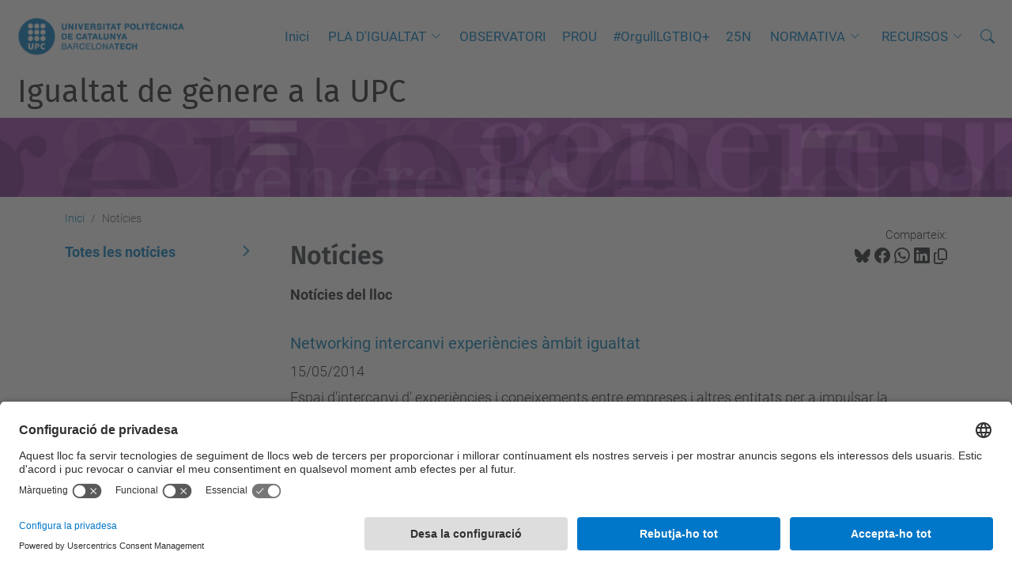

--- FILE ---
content_type: text/html;charset=utf-8
request_url: https://igualtat.upc.edu/ca/noticies
body_size: 9527
content:
<!DOCTYPE html>
<html xmlns="http://www.w3.org/1999/xhtml" class="h-100" lang="ca" xml:lang="ca">

<head><meta http-equiv="Content-Type" content="text/html; charset=UTF-8" />
  <title>Notícies — Igualtat de gènere a la UPC — UPC. Universitat Politècnica de Catalunya</title>
  <link rel="preconnect" href="//app.usercentrics.eu" />
  <link rel="preconnect" href="//api.usercentrics.eu" />
  <link rel="preconnect" href="//privacy-proxy.usercentrics.eu" />
  <link rel="dns-prefetch" href="//app.usercentrics.eu" />
  <link rel="dns-prefetch" href="//api.usercentrics.eu" />
  <link rel="preload" href="/++theme++genweb6.theme/stylesheets/fa.min.css" as="style" onload="this.onload=null;this.rel='stylesheet'" />
  <!-- <link rel="preload" href="//app.usercentrics.eu/browser-ui/latest/loader.js" as="script"/>
  <link rel="preload" href="//privacy-proxy.usercentrics.eu/latest/uc-block.bundle.js" as="script"/> -->
  <script>
    window.UC_UI_DOMAINS = {
      crossDomainConsentSharingIFrame: 'https://www.upc.edu/cross-domain-bridge.html',
    };
  </script>
  <script id="usercentrics-cmp" src="https://app.usercentrics.eu/browser-ui/latest/loader.js" data-settings-id="k73tMWYfS" async=""></script>
  <script type="application/javascript" src="https://privacy-proxy.usercentrics.eu/latest/uc-block.bundle.js"></script>
  <script>
    uc.deactivateBlocking([
      'HkocEodjb7', // Google Analytics is not blocked
      'BJ59EidsWQ', //GTM
      'mJTPU19oR', //Google adsense
    ]);
  </script>
  <script type="text/javascript" id="gtag-consent">
    window.dataLayer = window.dataLayer || [];

    function gtag() {
      dataLayer.push(arguments);
    }
    gtag("consent", "default", {
      ad_user_data: "denied",
      ad_personalization: "denied",
      ad_storage: "denied",
      analytics_storage: "denied",
      wait_for_update: 500
    });
    gtag("set", "ads_data_redaction", true);
  </script>
  <script defer="defer" type="application/javascript" src="/++theme++genweb6.theme/js/dataTables.min.js"></script>
  <script defer="defer" type="application/javascript" src="/++theme++genweb6.theme/js/select2.min.js"></script>
<meta charset="utf-8" /><meta name="twitter:card" content="summary" /><meta property="og:site_name" content="genere" /><meta property="og:title" content="Notícies" /><meta property="twitter:title" content="Notícies" /><meta property="og:type" content="website" /><meta property="og:description" content="Notícies del lloc" /><meta property="twitter:description" content="Notícies del lloc" /><meta property="og:url" content="https://igualtat.upc.edu/ca/noticies" /><meta property="twitter:url" content="https://igualtat.upc.edu/ca/noticies" /><meta property="og:image" content="https://igualtat.upc.edu/++resource++plone-logo.svg" /><meta property="twitter:image" content="https://igualtat.upc.edu/++resource++plone-logo.svg" /><meta property="og:image:type" content="image/png" /><meta name="robots" content="all" /><meta name="DC.description" content="Notícies del lloc" /><meta name="DC.date.created" content="2016-04-13T12:40:46+01:00" /><meta name="DC.date.modified" content="2024-04-25T11:06:55+01:00" /><meta name="DC.type" content="Col·lecció" /><meta name="DC.format" content="text/plain" /><meta name="DC.language" content="ca" /><meta name="description" /><meta name="viewport" content="width=device-width, initial-scale=1.0" /><meta name="generator" content="Plone - https://plone.org/" /><link rel="alternate" hreflang="en" href="https://igualtat.upc.edu/en/news/aggregator" /><link rel="alternate" hreflang="es" href="https://igualtat.upc.edu/es/noticias/aggregator" /><link rel="alternate" hreflang="ca" href="https://igualtat.upc.edu/ca/noticies/aggregator" /><link rel="alternate" hreflang="x-default" href="https://igualtat.upc.edu/ca/noticies/aggregator" /><link href="https://igualtat.upc.edu/ca/noticies/aggregator/RSS" rel="alternate" title="Notícies - b'RSS 1.0'" type="application/rss+xml" /><link href="https://igualtat.upc.edu/ca/noticies/aggregator/rss.xml" rel="alternate" title="Notícies - b'RSS 2.0'" type="application/rss+xml" /><link href="https://igualtat.upc.edu/ca/noticies/aggregator/atom.xml" rel="alternate" title="Notícies - b'Atom'" type="application/rss+xml" /><link rel="canonical" href="https://igualtat.upc.edu/ca/noticies" /><link rel="preload icon" type="image/vnd.microsoft.icon" href="https://igualtat.upc.edu/ca/favicon.ico?name=favicon.ico" /><link rel="mask-icon" href="https://igualtat.upc.edu/ca/favicon.ico?name=favicon.ico" /><link href="https://igualtat.upc.edu/ca/@@search" rel="search" title="Cerca en aquest lloc" /><link data-bundle="easyform" href="https://igualtat.upc.edu/++webresource++b6e63fde-4269-5984-a67a-480840700e9a/++resource++easyform.css" media="all" rel="stylesheet" type="text/css" /><link data-bundle="mosaic-css" href="https://igualtat.upc.edu/++webresource++194c6646-85f9-57d9-9c89-31147d080b38/++plone++mosaic/mosaic.min.css" media="all" rel="stylesheet" type="text/css" /><link data-bundle="multilingual" href="https://igualtat.upc.edu/++webresource++4b25ebfe-4288-5cbe-b3d2-cfa66e33cd82/++resource++plone.app.multilingual.stylesheet/multilingual.css" media="all" rel="stylesheet" type="text/css" /><link data-bundle="plone-fullscreen" href="https://igualtat.upc.edu/++webresource++ac83a459-aa2c-5a45-80a9-9d3e95ae0847/++plone++static/plone-fullscreen/fullscreen.css" media="all" rel="stylesheet" type="text/css" /><link data-bundle="upc-bundle" href="https://igualtat.upc.edu/++webresource++14ff9cc0-0eda-5e21-a9bd-22687843ae35/++theme++genweb6.upc/stylesheets/theme-upc.min.css" media="all" rel="stylesheet" type="text/css" /><link href="https://igualtat.upc.edu/++webresource++d10d4e1f-c923-51c6-ba2c-64718f31d492//++theme++genweb6.theme/stylesheets/theme.min.css" media="all" rel="stylesheet" type="text/css" /><style>.baner-no-icon {
  padding-right: 24px !important; }
  .baner-no-icon:after {
    content: "" !important;
    border: 0px solid transparent !important; }
</style><script>(function(w,d,s,l,i){w[l]=w[l]||[];w[l].push({'gtm.start':
new Date().getTime(),event:'gtm.js'});var f=d.getElementsByTagName(s)[0],
j=d.createElement(s),dl=l!='dataLayer'?'&l='+l:'';j.async=true;j.src=
'https://www.googletagmanager.com/gtm.js?id='+i+dl;f.parentNode.insertBefore(j,f);
})(window,document,'script','dataLayer','GTM-NJ76JR5');</script><script async="" src="https://www.googletagmanager.com/gtag/js?id=G-BX8NLSPTVT"></script><script>
  window.dataLayer = window.dataLayer || [];
  function gtag(){dataLayer.push(arguments);}
  gtag('js', new Date());

  gtag('config', 'G-BX8NLSPTVT');
</script><script data-bundle="plone-fullscreen" integrity="sha384-yAbXscL0aoE/0AkFhaGNz6d74lDy9Cz7PXfkWNqRnFm0/ewX0uoBBoyPBU5qW7Nr" src="https://igualtat.upc.edu/++webresource++6aa4c841-faf5-51e8-8109-90bd97e7aa07/++plone++static/plone-fullscreen/fullscreen.js"></script><script data-bundle="plone" integrity="sha384-VpRtef0in9VvJccUgGM+OKJxMlKkCjrUuv4dmkXUjfuBQMRjcDWGNmTYiPWFcckC" src="https://igualtat.upc.edu/++webresource++63fc8075-8d9c-52b0-bd0c-c7db8d9c785d/++plone++static/bundle-plone/bundle.min.js"></script><script data-bundle="datagridfield-bundle" integrity="sha384-ab8+ZO465yuhsQpCxqQ3u2HpLcOwNqxIS0HAA+laLWcfsX8+8SXtI9TSBzDJg9wf" src="https://igualtat.upc.edu/++webresource++b5050647-6b73-57ea-8cc2-e492b13e1606/++resource++collective.z3cform.datagridfield/datagridfield-remote.min.js"></script><script integrity="sha384-Z0c0O7SGparpXtqZ7DqB+2xYabbv4FwSW10MAxUzrFnDh7Bfxubjpre0f7AIxrKf" src="https://igualtat.upc.edu/++webresource++428ff13a-1bd4-583d-ba0b-b909e791367c//++theme++genweb6.theme/js/theme.min.js"></script></head>

<body class="d-flex flex-column h-100 col-content col-one frontend icons-on portaltype-collection section-noticies site-ca subsection-aggregator template-news_listing thumbs-on userrole-anonymous viewpermission-view" id="visual-portal-wrapper" dir="ltr" data-base-url="https://igualtat.upc.edu/ca/noticies/aggregator" data-view-url="https://igualtat.upc.edu/ca/noticies/aggregator" data-portal-url="https://igualtat.upc.edu" data-i18ncatalogurl="https://igualtat.upc.edu/plonejsi18n" data-pat-pickadate="{&quot;date&quot;: {&quot;selectYears&quot;: 200}, &quot;time&quot;: {&quot;interval&quot;: 5 } }" data-pat-plone-modal="{&quot;actionOptions&quot;: {&quot;displayInModal&quot;: false}}"><div class="outer-wrapper flex-shrink-0">

    <header id="content-header" class="sticky-top">
      <div id="portal-top" class="w-100">
        


    <div id="header" class="d-flex align-items-center light-to-dark-theme">

        <a href="#main-container" class="d-none">Anar al contingut principal</a>

        <div id="portal-logos" class="d-flex me-4">
            <div id="logo-primary">

                <a href="https://www.upc.edu/ca" target="_blank">

                    <img alt="Universitat Politècnica de Catalunya" title="Universitat Politècnica de Catalunya" class="img-desktop" src="https://igualtat.upc.edu/@@gw-logo" />

                </a>

                

            </div>

            
        </div>

        <nav id="portal-navbar" role="navigation" class="global-navigation ms-auto">

            <ul class="navbar-nav mb-2 mb-lg-0 align-items-center" id="portal-globalnav">
                <li class="home nav-item">
                    <a class="nav-link" href="https://igualtat.upc.edu/ca">Inici</a>
                </li>

                <li class="pla has_subtree nav-item"><a href="https://igualtat.upc.edu/ca/pla" target="_self" class="state-published nav-link" aria-haspopup="true">PLA D'IGUALTAT</a><input type="checkbox" class="opener" /><label for="navitem-pla" role="button" aria-label="PLA D'IGUALTAT"></label><ul class="has_subtree dropdown"><li class="responsables-igualtat nav-item"><a href="https://igualtat.upc.edu/ca/pla/responsables-igualtat" target="_self" class="state-published nav-link">Responsables d'Igualtat</a></li><li class="comissio-igualtat nav-item"><a href="https://igualtat.upc.edu/ca/pla/comissio-igualtat" target="_self" class="state-published nav-link">Comissió d'Igualtat</a></li><li class="antecedents-pla nav-item"><a href="https://igualtat.upc.edu/ca/pla/antecedents-pla" target="_self" class="state-published nav-link">Antecedents del Pla</a></li><li class="pevg nav-item"><a href="https://igualtat.upc.edu/ca/pla/pevg" target="_self" class="state-published nav-link">Pacte d'estat contra la Violència de Gènere 2023 del Ministeri d’igualtat</a></li><li class="4tpladigualtat_en.pdf nav-item"><a href="https://igualtat.upc.edu/ca/pla/4tpladigualtat_en.pdf/view" target="_self" class="state- nav-link">4tPladIgualtat_EN.pdf</a></li></ul></li><li class="observatori nav-item"><a href="https://igualtat.upc.edu/ca/observatori" target="_self" class="state-published nav-link">OBSERVATORI</a></li><li class="prou nav-item"><a href="https://igualtat.upc.edu/ca/prou" target="_self" class="state-published nav-link">PROU</a></li><li class="28j nav-item"><a href="https://igualtat.upc.edu/ca/28j" target="_self" class="state-published nav-link">#OrgullLGTBIQ+</a></li><li class="25n nav-item"><a href="https://igualtat.upc.edu/ca/25n" target="_self" class="state-published nav-link">25N</a></li><li class="drets has_subtree nav-item"><a href="https://igualtat.upc.edu/ca/drets" target="_self" class="state-published nav-link" aria-haspopup="true">NORMATIVA</a><input type="checkbox" class="opener" /><label for="navitem-drets" role="button" aria-label="NORMATIVA"></label><ul class="has_subtree dropdown"><li class="acords-consell-govern nav-item"><a href="https://igualtat.upc.edu/ca/drets/acords-consell-govern" target="_self" class="state-published nav-link">Acords del Consell de Govern - Igualtat</a></li><li class="legislacio nav-item"><a href="https://igualtat.upc.edu/ca/drets/legislacio" target="_self" class="state-published nav-link">Legislació</a></li><li class="trans nav-item"><a href="https://igualtat.upc.edu/ca/drets/trans" target="_self" class="state-published nav-link">Comunitat trans</a></li></ul></li><li class="recursos has_subtree nav-item"><a href="https://igualtat.upc.edu/ca/recursos" target="_self" class="state-published nav-link" aria-haspopup="true">RECURSOS</a><input type="checkbox" class="opener" /><label for="navitem-recursos" role="button" aria-label="RECURSOS"></label><ul class="has_subtree dropdown"><li class="bibliografia nav-item"><a href="https://igualtat.upc.edu/ca/recursos/bibliografia" target="_self" class="state-published nav-link">Bibliografia bàsica en gènere</a></li><li class="llenguatge nav-item"><a href="https://igualtat.upc.edu/ca/recursos/llenguatge" target="_self" class="state-published nav-link">Recursos per al llenguatge i la comunicació no sexista</a></li><li class="recursos-itinerants nav-item"><a href="https://igualtat.upc.edu/ca/recursos/recursos-itinerants" target="_self" class="state-published nav-link">Recursos itinerants</a></li><li class="assetjament nav-item"><a href="https://igualtat.upc.edu/ca/recursos/assetjament" target="_self" class="state-published nav-link">Violència masclista i LGTBIfòbia</a></li><li class="prou nav-item"><a href="https://igualtat.upc.edu/ca/recursos/prou" target="_self" class="state-published nav-link">Campanya PROU!</a></li><li class="docencia nav-item"><a href="https://igualtat.upc.edu/ca/recursos/docencia" target="_self" class="state-published nav-link">Recursos per introduir la perspectiva de gènere en la docència</a></li><li class="dones-referents nav-item"><a href="https://igualtat.upc.edu/ca/recursos/dones-referents" target="_self" class="state-published nav-link">Dones Referents en docència</a></li><li class="trobades-dunitats-digualtat-de-genere-de-les-universitats-espanyoles nav-item"><a href="https://igualtat.upc.edu/ca/recursos/trobades-dunitats-digualtat-de-genere-de-les-universitats-espanyoles" target="_self" class="state-published nav-link">Trobades d'Unitats d'Igualtat de Gènere de les Universitats Espanyoles</a></li><li class="formacio nav-item"><a href="https://igualtat.upc.edu/ca/recursos/formacio" target="_self" class="state-published nav-link">Formació i tallers</a></li><li class="recerca nav-item"><a href="https://igualtat.upc.edu/ca/recursos/recerca" target="_self" class="state-published nav-link">Recursos per introduir la perspectiva de gènere en la recerca</a></li><li class="50-dones-upc nav-item"><a href="https://igualtat.upc.edu/ca/recursos/50-dones-upc" target="_self" class="state-published nav-link">50 Dones UPC</a></li><li class="grup-de-reflexio-upc-sobre-noves-masculinitats nav-item"><a href="https://igualtat.upc.edu/ca/recursos/grup-de-reflexio-upc-sobre-noves-masculinitats" target="_self" class="state-published nav-link">Grup de reflexió UPC sobre 'Noves Masculinitats'</a></li></ul></li>

                

                
            </ul>
        </nav>

        <div id="portal-searchbox" class="nav-item">

            

    <form id="searchGadget_form" action="https://igualtat.upc.edu/ca/@@search" role="search" class="d-flex pat-livesearch show_images " data-pat-livesearch="ajaxUrl:https://igualtat.upc.edu/ca/@@ajax-search">

        <label class="hiddenStructure" for="searchGadget">Cerca</label>

        

            <input name="SearchableText" type="text" size="18" id="searchGadget" title="Cerca en el lloc" placeholder="Cerca en el lloc" class="searchField form-control me-3" />

            

            

        

        <button class="searchButton" type="submit" alt="Cerca" aria-label="Cerca"><i class="bi bi-search" alt="Cerca" title="Cerca"></i></button>

        <div id="portal-advanced-search" class="hiddenStructure">

            <a href="https://igualtat.upc.edu/ca/@@search">Cerca avançada…</a>

        </div>

    </form>


        </div>

        <div id="portal-navbar-mobile" class="d-none ms-auto" role="navigation">

            <nav class="navbar navbar-dark">

                <div class="container-fluid">

                    <button class="navbar-toggler" type="button" data-bs-toggle="offcanvas" aria-label="Close" data-bs-target="#gwMobileNavbar" aria-controls="gwMobileNavbar">

                    <span class="navbar-toggler-icon"></span>

                    </button>

                    <div class="offcanvas offcanvas-end text-bg-dark" tabindex="-1" id="gwMobileNavbar" aria-labelledby="gwMobileNavbarLabel">

                        <div class="offcanvas-header">

                            <p class="h5">Menú</p>
                            <button type="button" class="btn-close btn-close-white" data-bs-dismiss="offcanvas" aria-label="Close"></button>

                        </div>

                        <div class="offcanvas-body">

                            <div class="d-flex mt-3 mb-2" role="search">

                                <div id="portal-searchbox-mobile" class="nav-item">

                                    

    <form id="searchGadget_form_mobile" action="https://igualtat.upc.edu/ca/@@search" role="search" class="d-flex pat-livesearch show_images " data-pat-livesearch="ajaxUrl:https://igualtat.upc.edu/ca/@@ajax-search">

        <label class="hiddenStructure" for="searchGadget_mobile">Cerca</label>

        

            <input name="SearchableText" type="text" size="18" id="searchGadget_mobile" title="Cerca en el lloc" placeholder="Cerca en el lloc" class="searchField form-control me-3" />

            

            

        

        <button class="searchButton" type="submit" alt="Cerca" aria-label="Cerca"><i class="bi bi-search" alt="Cerca" title="Cerca"></i></button>

        <div id="portal-advanced-search_mobile" class="hiddenStructure">

            <a href="https://igualtat.upc.edu/ca/@@search">Cerca avançada…</a>

        </div>

    </form>



                                </div>

                            </div>

                            <ul class="navbar-nav justify-content-end flex-grow-1 pe-3">

                                <li class="nav-item">

                                    <a class="nav-link" href="https://igualtat.upc.edu/ca">Inici</a>

                                </li>

                                

                                    <li class="ps-3"><hr class="mt-1 mb-1" /></li>

                                    <li class="pla has_subtree nav-item"><a href="https://igualtat.upc.edu/ca/pla" target="_self" class="state-published nav-link" aria-haspopup="true">PLA D'IGUALTAT</a><input type="checkbox" class="opener" /><label for="navitem-pla" role="button" aria-label="PLA D'IGUALTAT"></label><ul class="has_subtree dropdown"><li class="responsables-igualtat nav-item"><a href="https://igualtat.upc.edu/ca/pla/responsables-igualtat" target="_self" class="state-published nav-link">Responsables d'Igualtat</a></li><li class="comissio-igualtat nav-item"><a href="https://igualtat.upc.edu/ca/pla/comissio-igualtat" target="_self" class="state-published nav-link">Comissió d'Igualtat</a></li><li class="antecedents-pla nav-item"><a href="https://igualtat.upc.edu/ca/pla/antecedents-pla" target="_self" class="state-published nav-link">Antecedents del Pla</a></li><li class="pevg nav-item"><a href="https://igualtat.upc.edu/ca/pla/pevg" target="_self" class="state-published nav-link">Pacte d'estat contra la Violència de Gènere 2023 del Ministeri d’igualtat</a></li><li class="4tpladigualtat_en.pdf nav-item"><a href="https://igualtat.upc.edu/ca/pla/4tpladigualtat_en.pdf/view" target="_self" class="state- nav-link">4tPladIgualtat_EN.pdf</a></li></ul></li><li class="observatori nav-item"><a href="https://igualtat.upc.edu/ca/observatori" target="_self" class="state-published nav-link">OBSERVATORI</a></li><li class="prou nav-item"><a href="https://igualtat.upc.edu/ca/prou" target="_self" class="state-published nav-link">PROU</a></li><li class="28j nav-item"><a href="https://igualtat.upc.edu/ca/28j" target="_self" class="state-published nav-link">#OrgullLGTBIQ+</a></li><li class="25n nav-item"><a href="https://igualtat.upc.edu/ca/25n" target="_self" class="state-published nav-link">25N</a></li><li class="drets has_subtree nav-item"><a href="https://igualtat.upc.edu/ca/drets" target="_self" class="state-published nav-link" aria-haspopup="true">NORMATIVA</a><input type="checkbox" class="opener" /><label for="navitem-drets" role="button" aria-label="NORMATIVA"></label><ul class="has_subtree dropdown"><li class="acords-consell-govern nav-item"><a href="https://igualtat.upc.edu/ca/drets/acords-consell-govern" target="_self" class="state-published nav-link">Acords del Consell de Govern - Igualtat</a></li><li class="legislacio nav-item"><a href="https://igualtat.upc.edu/ca/drets/legislacio" target="_self" class="state-published nav-link">Legislació</a></li><li class="trans nav-item"><a href="https://igualtat.upc.edu/ca/drets/trans" target="_self" class="state-published nav-link">Comunitat trans</a></li></ul></li><li class="recursos has_subtree nav-item"><a href="https://igualtat.upc.edu/ca/recursos" target="_self" class="state-published nav-link" aria-haspopup="true">RECURSOS</a><input type="checkbox" class="opener" /><label for="navitem-recursos" role="button" aria-label="RECURSOS"></label><ul class="has_subtree dropdown"><li class="bibliografia nav-item"><a href="https://igualtat.upc.edu/ca/recursos/bibliografia" target="_self" class="state-published nav-link">Bibliografia bàsica en gènere</a></li><li class="llenguatge nav-item"><a href="https://igualtat.upc.edu/ca/recursos/llenguatge" target="_self" class="state-published nav-link">Recursos per al llenguatge i la comunicació no sexista</a></li><li class="recursos-itinerants nav-item"><a href="https://igualtat.upc.edu/ca/recursos/recursos-itinerants" target="_self" class="state-published nav-link">Recursos itinerants</a></li><li class="assetjament nav-item"><a href="https://igualtat.upc.edu/ca/recursos/assetjament" target="_self" class="state-published nav-link">Violència masclista i LGTBIfòbia</a></li><li class="prou nav-item"><a href="https://igualtat.upc.edu/ca/recursos/prou" target="_self" class="state-published nav-link">Campanya PROU!</a></li><li class="docencia nav-item"><a href="https://igualtat.upc.edu/ca/recursos/docencia" target="_self" class="state-published nav-link">Recursos per introduir la perspectiva de gènere en la docència</a></li><li class="dones-referents nav-item"><a href="https://igualtat.upc.edu/ca/recursos/dones-referents" target="_self" class="state-published nav-link">Dones Referents en docència</a></li><li class="trobades-dunitats-digualtat-de-genere-de-les-universitats-espanyoles nav-item"><a href="https://igualtat.upc.edu/ca/recursos/trobades-dunitats-digualtat-de-genere-de-les-universitats-espanyoles" target="_self" class="state-published nav-link">Trobades d'Unitats d'Igualtat de Gènere de les Universitats Espanyoles</a></li><li class="formacio nav-item"><a href="https://igualtat.upc.edu/ca/recursos/formacio" target="_self" class="state-published nav-link">Formació i tallers</a></li><li class="recerca nav-item"><a href="https://igualtat.upc.edu/ca/recursos/recerca" target="_self" class="state-published nav-link">Recursos per introduir la perspectiva de gènere en la recerca</a></li><li class="50-dones-upc nav-item"><a href="https://igualtat.upc.edu/ca/recursos/50-dones-upc" target="_self" class="state-published nav-link">50 Dones UPC</a></li><li class="grup-de-reflexio-upc-sobre-noves-masculinitats nav-item"><a href="https://igualtat.upc.edu/ca/recursos/grup-de-reflexio-upc-sobre-noves-masculinitats" target="_self" class="state-published nav-link">Grup de reflexió UPC sobre 'Noves Masculinitats'</a></li></ul></li>

                                

                                

                                

                            </ul>
                        </div>
                    </div>
                </div>
            </nav>
        </div>
    </div>



      </div>
    </header>

    <div id="above-content-wrapper">
      <div id="viewlet-above-content">



    <div id="hero" class="light-to-dark-theme image-hero content-hero" style="--bg-img-url: url(https://igualtat.upc.edu/@@gw-hero)">

        

        

        

            <section>

                

                

                <img alt="" src="https://igualtat.upc.edu/@@gw-hero" />

            </section>

        

        <div class="site_title">

            

                

                <div class="h1">
                    <a accesskey="1" class="text-decoration-none" href="https://igualtat.upc.edu/ca">
                        Igualtat de gènere a la UPC
                    </a>
                </div>

            

        </div>

        

    </div>





<nav id="portal-breadcrumbs" aria-label="breadcrumb" label_breadcrumb="label_breadcrumb">
  <div class="container">
    <ol class="breadcrumb">
      <li class="breadcrumb-item"><a href="https://igualtat.upc.edu/ca">Inici</a></li>
      
        
        <li class="breadcrumb-item active" aria-current="page">Notícies</li>
      
    </ol>
  </div>
</nav>
</div>
    </div>

    <div class="container">
      <div class="row">
        <aside id="global_statusmessage" class="col-12">
      

      <div>
      </div>
    </aside>
      </div>
      <main id="main-container" class="row">
        <section id="portal-column-content">

      

      

        

          <article id="content">

            

              <header>

                <div id="viewlet-above-content-title"><span id="social-tags-body" itemscope="" itemtype="http://schema.org/WebPage" style="display: none">
  <span itemprop="name">Notícies</span>
  <span itemprop="description">Notícies del lloc</span>
  <span itemprop="url">https://igualtat.upc.edu/ca/noticies</span>
  <span itemprop="image">https://igualtat.upc.edu/++resource++plone-logo.svg</span>
</span>

<div id="social_tags">

  <p class="fs-s mb-0">
    Comparteix:
  </p>

  

    <a target="_blank" href="https://bsky.app/intent/compose?text=Notícies https://igualtat.upc.edu/resolveuid/4ff326c64a04419c98029cde2ccae7cd" title="Bluesky">

      <i class="fa-brands fa-bluesky"></i>

    </a>

    

  

    <a target="_blank" href="https://www.facebook.com/sharer/sharer.php?u=https://igualtat.upc.edu/resolveuid/4ff326c64a04419c98029cde2ccae7cd" title="Facebook">

      <i class="bi bi-facebook"></i>

    </a>

    

  

    <a target="_blank" href="https://wa.me/?text=Notícies https://igualtat.upc.edu/resolveuid/4ff326c64a04419c98029cde2ccae7cd" title="Whatsapp">

      <i class="bi bi-whatsapp"></i>

    </a>

    

  

    <a target="_blank" href="https://www.linkedin.com/sharing/share-offsite?url=https://igualtat.upc.edu/resolveuid/4ff326c64a04419c98029cde2ccae7cd" title="Linkedin">

      <i class="bi bi-linkedin"></i>

    </a>

    

  

    

    <a href="#" data-bs-toggle="tooltip" id="copy-universal-link" data-url="https://igualtat.upc.edu/resolveuid/4ff326c64a04419c98029cde2ccae7cd" aria-label="Copiat!" data-bs-title="Copiat!" data-bs-original-title="Copiar enllaç">

      <i class="fa-regular fa-copy"></i>

    </a>

  

</div>
</div>

                
                  <h1>Notícies</h1>

                

                <div id="viewlet-below-content-title"></div>

                
                  <p class="lead">Notícies del lloc</p>

                

                <div id="viewlet-below-content-description"></div>

              </header>

              <div id="viewlet-above-content-body">
</div>

              <div id="content-core">
                

  

    <div class="entries">

      

        <article class="mb-3 row">

          <div class="col">

            <div class="mb-1">

              <a class="contenttype-news-item state-published url" title="News Item" href="https://igualtat.upc.edu/ca/noticies/networking-intercanvi-experiencies-ambit-igualtat">Networking intercanvi experiències àmbit igualtat</a>

            </div>

            <div class="mb-1">15/05/2014</div>

            <p class="me-3">Espai d'intercanvi d' experiències i coneixements entre empreses i altres entitats per a impulsar la implantació de mesures i plans d'igualtat</p>

          </div>

          

        </article>

      

        <article class="mb-3 row">

          <div class="col">

            <div class="mb-1">

              <a class="contenttype-news-item state-published url" title="News Item" href="https://igualtat.upc.edu/ca/noticies/vii-trobada-estatal-dunitats-digualtat-genere-duniversitats">VII Trobada Estatal d'Unitats d'Igualtat Gènere d'Universitats</a>

            </div>

            <div class="mb-1">29/09/2014</div>

            <p class="me-3">La Universitat de València acollirà la VII Trobada d'Unitats d'Igualtat de gènere de les universitats d'Espanya</p>

          </div>

          

        </article>

      

        <article class="mb-3 row">

          <div class="col">

            <div class="mb-1">

              <a class="contenttype-news-item state-published url" title="News Item" href="https://igualtat.upc.edu/ca/noticies/afterwork-session-la-conciliacio-la-racionalitzacio-d2019horaris-la-felicitat-i-el-desenvolupament-personal">Afterwork Session: La conciliació, la racionalització d’horaris, la felicitat i el desenvolupament personal</a>

            </div>

            <div class="mb-1">20/10/2015</div>

            <p class="me-3">El Club de Dones Politècniques de la UPC organitza aquesta activitat el 22 d'octubre, a les 18.30.</p>

          </div>

          

        </article>

      

        <article class="mb-3 row">

          <div class="col">

            <div class="mb-1">

              <a class="contenttype-news-item state-published url" title="News Item" href="https://igualtat.upc.edu/ca/noticies/premio-equit-t-de-la-universitat-oberta-de-catalunya-uoc">Premio equit@T de la Universitat Oberta de Catalunya (UOC)</a>

            </div>

            <div class="mb-1">02/02/2016</div>

            <p class="me-3">Aquest any neix el Premi equit@T amb la intenció de promocionar l'equitat de gènere en les TIC, en l'àmbit geogràfic d'Espanya, Portugal i Iberoamèrica.</p>

          </div>

          <div class="col-4 text-end">

            <a href="https://igualtat.upc.edu/ca/noticies/premio-equit-t-de-la-universitat-oberta-de-catalunya-uoc">

              <img class="image-responsive" src="https://igualtat.upc.edu/ca/noticies/premio-equit-t-de-la-universitat-oberta-de-catalunya-uoc/@@images/image/preview" title="Premio equit@T de la Universitat Oberta de Catalunya (UOC)" alt="Premio equit@T de la Universitat Oberta de Catalunya (UOC)" />

            </a>

          </div>

        </article>

      

        <article class="mb-3 row">

          <div class="col">

            <div class="mb-1">

              <a class="contenttype-news-item state-published url" title="News Item" href="https://igualtat.upc.edu/ca/noticies/taula-rodona-que-pot-fer-l2019ensenyament-del-futur-per-a-superar-els-interessos-academics-i-ocupacionals-basats-en-el-genere">Taula rodona:  Què pot fer l’ensenyament del futur per a superar els interessos acadèmics i ocupacionals basats en el gènere?</a>

            </div>

            <div class="mb-1">15/04/2016</div>

            <p class="me-3">Dins de la Research Week 2016: imagine the university of the future, que organitza la UOC, es celebrarà el 19 d'abril, de 10 a 12 hores, al Palau Macaya de Barcelona</p>

          </div>

          

        </article>

      

        <article class="mb-3 row">

          <div class="col">

            <div class="mb-1">

              <a class="contenttype-news-item state-published url" title="News Item" href="https://igualtat.upc.edu/ca/noticies/el-que-no-t2019expliquen">El que no t’expliquen</a>

            </div>

            <div class="mb-1">07/03/2017</div>

            <p class="me-3">La Universitat Oberta de Catalunya (UOC) i la Universitat Politècnica de Catalunya (UPC) uneixen forces per conscienciar sobre la manca de dones en els estudis d’Informàtica.</p>

          </div>

          <div class="col-4 text-end">

            <a href="https://igualtat.upc.edu/ca/noticies/el-que-no-t2019expliquen">

              <img class="image-responsive" src="https://igualtat.upc.edu/ca/noticies/el-que-no-t2019expliquen/@@images/image/preview" title="El que no t’expliquen" alt="El que no t’expliquen" />

            </a>

          </div>

        </article>

      

        <article class="mb-3 row">

          <div class="col">

            <div class="mb-1">

              <a class="contenttype-news-item state-published url" title="News Item" href="https://igualtat.upc.edu/ca/noticies/l2019arquitecta-carme-pigem-inaugura-el-curs-academic-2017-2018-a-la-upc-en-un-acte-marcat-per-la-situacio-que-viu-catalunya">L’arquitecta Carme Pigem inaugura el curs acadèmic 2017-2018 a la UPC en un acte marcat per la situació que viu Catalunya</a>

            </div>

            <div class="mb-1">08/09/2017</div>

            <p class="me-3">Titulada per la UPC a l’Escola Tècnica Superior d’Arquitectura del Vallès (ETSAV). Ha estat professora associada i és sòcia fundadora d’RCR Arquitectes.</p>

          </div>

          

        </article>

      

        <article class="mb-3 row">

          <div class="col">

            <div class="mb-1">

              <a class="contenttype-news-item state-published url" title="News Item" href="https://igualtat.upc.edu/ca/noticies/nou-programa-d2019exempcions-docents-per-a-la-intensificacio-en-la-recerca-despres-d2019un-permis-maternal">Nou programa d’exempcions docents per a la intensificació en la recerca després d’un permís maternal</a>

            </div>

            <div class="mb-1">28/05/2018</div>

            <p class="me-3">El programa prové del grup de treball "Sostre de vidre", un dels projectes clau del III Pla d'igualtat de la UPC.</p>

          </div>

          

        </article>

      

        <article class="mb-3 row">

          <div class="col">

            <div class="mb-1">

              <a class="contenttype-news-item state-published url" title="News Item" href="https://igualtat.upc.edu/ca/noticies/la-cientifica-computacional-margaret-hamilton-sera-investida-doctora-honoris-causa-per-la-upc">La científica computacional Margaret Hamilton serà investida doctora 'honoris causa' per la UPC</a>

            </div>

            <div class="mb-1">09/10/2018</div>

            <p class="me-3">La UPC investirà, el 18 d'octubre, la científica nord-americana pionera en la utilització del terme 'enginyeria del software', durant les primeres missions Apollo de la NASA.</p>

          </div>

          

        </article>

      

        <article class="mb-3 row">

          <div class="col">

            <div class="mb-1">

              <a class="contenttype-news-item state-published url" title="News Item" href="https://igualtat.upc.edu/ca/noticies/programa-dexempcions-docents-per-a-la-intensificacio-en-la-recerca-despres-dun-permis-maternal-convocatoria-2018">Programa UPC d'exempcions docents per a la intensificació en la recerca després d'un permís maternal. Convocatòria 2018</a>

            </div>

            <div class="mb-1">17/10/2018</div>

            <p class="me-3">Aquest programa pretén pal·liar les dificultats per mantenir l’activitat en recerca del PDI de la UPC després de gaudir d’un permís maternal.</p>

          </div>

          

        </article>

      

    </div>

     

      <!-- Navigation -->


  <nav class="d-flex justify-content-center">

    <ul class="pagination">

      
      

      
      

      
      

      
      

      
      <li class="page-item active" aria-current="page">
        <span class="page-link">1</span>
        <span class="sr-only"></span>
      </li>

      
      <li class="page-item">
        <a class="page-link" href="https://igualtat.upc.edu/ca/noticies?b_start:int=10">2</a>
      </li>
      <li class="page-item">
        <a class="page-link" href="https://igualtat.upc.edu/ca/noticies?b_start:int=20">3</a>
      </li>

      
      

      
      

      
      <li class="page-item next">
        <a class="page-link" href="https://igualtat.upc.edu/ca/noticies?b_start:int=10">
          <span class="label">10 elements següents</span>
          <span aria-hidden="true">&gt;</span>
        </a>
      </li>
    </ul>

  </nav>




    

  


              </div>

              <div id="viewlet-below-content-body">






</div>

            
            <footer>
              <div id="viewlet-below-content">




</div>
            </footer>
          </article>
        
      

      
    </section>
        <aside id="portal-column-one">
        
      
        

    <div class="portletWrapper" id="portletwrapper-706c6f6e652e6c656674636f6c756d6e0a636f6e746578740a2f3235302f67656e6572652f63612f6e6f7469636965730a63617465676f72696573" data-portlethash="706c6f6e652e6c656674636f6c756d6e0a636f6e746578740a2f3235302f67656e6572652f63612f6e6f7469636965730a63617465676f72696573">

    

    

        <div class="portlet portlet-category portlet-category-news portlet-list">

            <ul class="list-group list-group-flush mb-2">

                <li class="list-group-item ps-0">

                    <a href="https://igualtat.upc.edu/ca/noticies/news_listing" class="d-block text-decoration-none active">

                        <span>Totes les notícies</span>
                    </a>

                </li>

                

            </ul>

        </div>

    


</div>





      
    </aside>
      </main>
      <!--/row-->
    </div>
    <!--/container-->

    <footer id="portal-footer-wrapper" class="mt-auto">
      <div id="portal-footer">

      <div id="footer-logos">

  <ul class="llistatLogos" role="list">

    <li role="listitem">

      <a rel="tooltip" data-placement="top" href="https://twitter.com/igualtatUPC" data-original-title="Twitter" target="_blank">

        <img src="https://igualtat.upc.edu/ca/logosfooter-ca/twitter/@@images/image" title="Twitter, Obrir link a una finestra nova" alt="Twitter, Obrir link a una finestra nova" />

        
      </a>
    </li>
    <li role="listitem">

      <a rel="tooltip" data-placement="top" href="http://www.upc.edu/igualtat/logosfooter-ca/facebook-digualtat-upc/Imatge" data-original-title="Facebook" target="_blank">

        <img src="https://igualtat.upc.edu/ca/logosfooter-ca/facebook/@@images/image" title="Facebook, Obrir link a una finestra nova" alt="Facebook, Obrir link a una finestra nova" />

        
      </a>
    </li>
  </ul>
</div><div id="footer-contact" role="contentinfo">

    <div class="row">

      <div class="col-md-4 map">
        <h2>On som</h2>
        <iframe class="footer-contact-map" width="100%" height="300" frameborder="0" scrolling="no" marginheight="0" marginwidth="0" src="https://maps.google.com/maps?width=100%&amp;height=300&amp;hl=ca&amp;q=Campus%20Diagonal%20Nord.%20Edifici%20VX%20(Vèrtex).%20Pl.%20Eusebi%20Güell,%206.%2008034%20Barcelona+()&amp;t=&amp;z=15&amp;ie=UTF8&amp;iwloc=B&amp;output=embed" title="Campus Diagonal Nord, Edifici VX (Vèrtex). Pl. Eusebi Güell, 6 08034 Barcelona">
          Google Maps
        </iframe>
        
      </div>

      <div class="col-md-3 offset-md-1 contact">
        <h2>Contacte</h2>

        <address>
          
            <h3 class="h4 mb-3 fw-light">Gabinet d'Innovació i Comunitat</h3>
            <p>Campus Diagonal Nord, Edifici VX (Vèrtex). Pl. Eusebi Güell, 6 08034 Barcelona</p>
            <p>
              <span>Tel.</span>:
              <span>93 4011863</span>
            </p>
            
            
            <p>
              <a target="_blank" href="https://directori.upc.edu/directori/dadesUE.jsp?id=029">Directori UPC</a>
            </p>
            <p>
              <a href="https://igualtat.upc.edu/ca/contact">Formulari de contacte</a>
            </p>
          
        </address>

        

      </div>

      <div class="col-md-3 offset-md-1">

        

          

        

      </div>

    </div>

  </div><div id="footer-complementary" data-class="dark-theme" data-img="https://igualtat.upc.edu/@@gw-hero">

    <div class="row">

        <div class="col-md-4 text-primary">
            <p><strong>© UPC</strong> Gabinet d'Innovació i Comunitat</p>
        </div>

        <div class="col-md-8">
            <nav id="complimentary-footer-nav" aria-label="Complimenatary-footer">
                <ul id="footer-menu-complementari" class="footer-container">

                    <li>
                        <span class="text-muted me-2">Desenvolupat amb</span>
                        <a href="https://genweb.upc.edu/ca" target="_blank">
                            <img title="genweb UPC" alt="genweb UPC" class="logoGenwebUPC" loading="lazy" src="https://igualtat.upc.edu/++theme++genweb6.theme/img/genwebUPC.webp" />
                        </a>
                    </li>

                    

                    <li>
                        <a accesskey="3" href="https://igualtat.upc.edu/ca/sitemap" target="_self">Mapa del lloc</a>
                    </li>

                    <li>
                        <a accesskey="0" href="https://igualtat.upc.edu/ca/accessibility" target="_self">Accessibilitat</a>
                    </li>

                    <li>
                        <a href="https://www.upc.edu/ca/avis-legal" target="_blank">Avís legal</a>
                    </li>

                    <li>
                        <a href="#" target="_self" onclick="UC_UI.showSecondLayer();">Configuració de privadesa</a>
                    </li>
                </ul>
            </nav>
        </div>
    </div>
</div></div>
    </footer>
  </div><!--/outer-wrapper --><aside id="back-to-top">
    <a href="#" class="back-to-top" aria-label="Anar al començament de la pàgina">
      <svg xmlns="http://www.w3.org/2000/svg" width="16" height="16" fill="currentColor" class="bi bi-arrow-up-circle-fill" viewbox="0 0 16 16" title="Anar al començament de la pàgina">
        <path d="M16 8A8 8 0 1 0 0 8a8 8 0 0 0 16 0zm-7.5 3.5a.5.5 0 0 1-1 0V5.707L5.354 7.854a.5.5 0 1 1-.708-.708l3-3a.5.5 0 0 1 .708 0l3 3a.5.5 0 0 1-.708.708L8.5 5.707V11.5z"></path>
      </svg>
    </a>
  </aside></body>

</html>